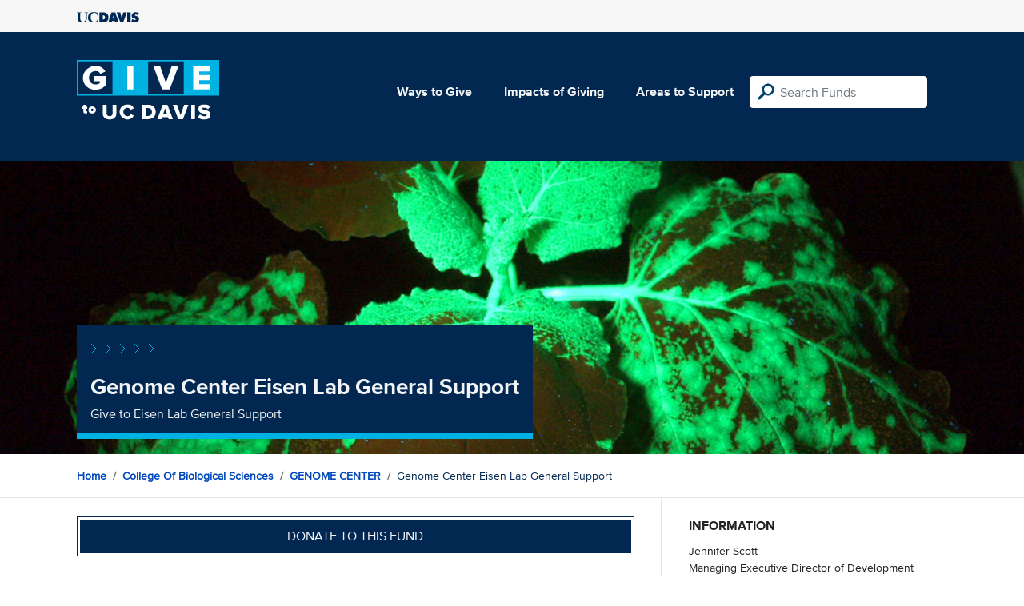

--- FILE ---
content_type: text/html; charset=utf-8
request_url: https://give.ucdavis.edu/Fund/SimilarTo/JEGIFT1?areacode=BGEN&topLevelAreaCode=BIOS&tags=innovation%2Cenvironment%2Cleadership%2Cresearch
body_size: -18
content:
        <div class="col-12 col-md-4 related-fund">
            <a href="/BGEN/GCSUPPT">
                <img class="respo" alt="Genome Center General Support" src="https://give.blob.core.windows.net/giveupload/24fd740b-e02a-4cd3-ba8f-8f2e101bad25-genome-center-small.png" />
                <h3>Genome Center General Support</h3>

            <p>Give to the Genome Center General Support Fund</p>
            </a>
        </div>
        <div class="col-12 col-md-4 related-fund">
            <a href="/BGEN/JEGIFT1">
                <img class="respo" alt="Genome Center Eisen Lab General Support" src="https://give.blob.core.windows.net/giveupload/24fd740b-e02a-4cd3-ba8f-8f2e101bad25-genome-center-small.png" />
                <h3>Genome Center Eisen Lab General Support</h3>

            <p>Give to Eisen Lab General Support</p>
            </a>
        </div>
        <div class="col-12 col-md-4 related-fund">
            <a href="/BGEN/SJD2DFD">
                <img class="respo" alt="Design to Data (D2D) Program Support Fund" src="https://givingserviceproduction.blob.core.windows.net/giveupload/ca55b751-9d28-4f52-bded-650e5f5ab87a-D2D-Header-Image-small.png" />
                <h3>Design to Data (D2D) Program Support Fund</h3>

            <p>Design to Data (D2D) is a national network training the next generation of protein scientists through cutting-edge research experiences.</p>
            </a>
        </div>
